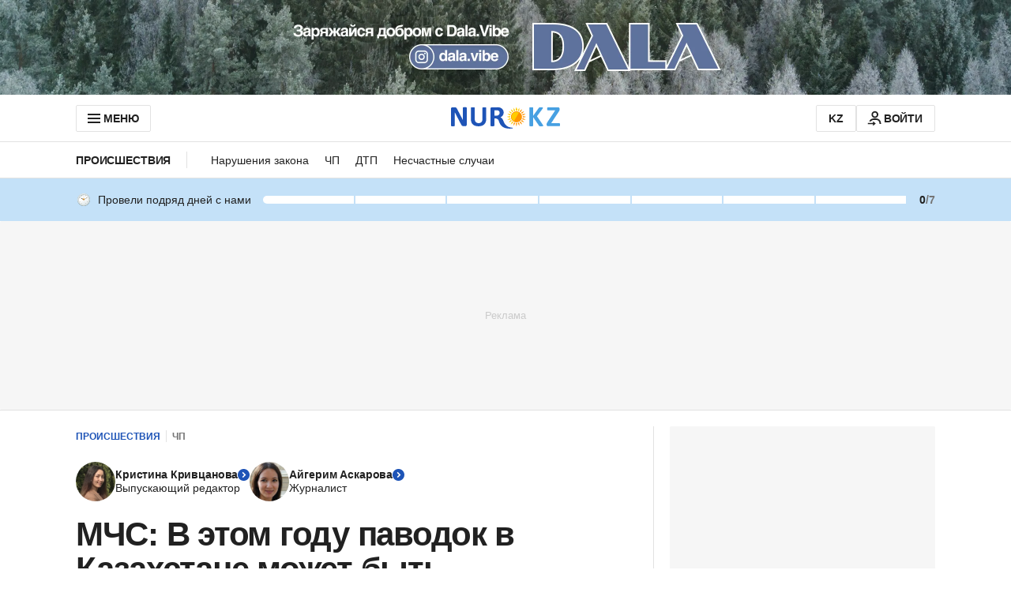

--- FILE ---
content_type: text/html; charset=utf-8
request_url: https://www.google.com/recaptcha/api2/aframe
body_size: 268
content:
<!DOCTYPE HTML><html><head><meta http-equiv="content-type" content="text/html; charset=UTF-8"></head><body><script nonce="bxHmWWB1AMUAgHaU4r5jaw">/** Anti-fraud and anti-abuse applications only. See google.com/recaptcha */ try{var clients={'sodar':'https://pagead2.googlesyndication.com/pagead/sodar?'};window.addEventListener("message",function(a){try{if(a.source===window.parent){var b=JSON.parse(a.data);var c=clients[b['id']];if(c){var d=document.createElement('img');d.src=c+b['params']+'&rc='+(localStorage.getItem("rc::a")?sessionStorage.getItem("rc::b"):"");window.document.body.appendChild(d);sessionStorage.setItem("rc::e",parseInt(sessionStorage.getItem("rc::e")||0)+1);localStorage.setItem("rc::h",'1769216263864');}}}catch(b){}});window.parent.postMessage("_grecaptcha_ready", "*");}catch(b){}</script></body></html>

--- FILE ---
content_type: text/javascript, application/javascript
request_url: https://www.nur.kz/_astro/achievement-visit.astro_astro_type_script_index_0_lang.DHMq_nqf.js
body_size: 2645
content:

!function(){try{var e="undefined"!=typeof window?window:"undefined"!=typeof global?global:"undefined"!=typeof self?self:{},n=(new Error).stack;n&&(e._sentryDebugIds=e._sentryDebugIds||{},e._sentryDebugIds[n]="77d4eec7-a287-51ec-86e5-f4d98f36be1d")}catch(e){}}();
import{$ as E,D as h,a as n,V as u,C as S}from"./service.CipafP4N.js";import{g as v}from"./ui-messages.yn2LjoTT.js";import"./reactions.Djz-V0KD.js";import"./_commonjsHelpers.Cpj98o6Y.js";import"./index.BsD3EpIt.js";import"./common.DCCSYNLy.js";import"./ui-kit.DIVo4FFN.js";import"./index.Ol0pFmKV.js";import"./inheritsLoose.MYm6oGjQ.js";import"./index.dIqKFtWD.js";import"./floating-ui.dom.BuBfAMop.js";import"./http.CNeBsvOY.js";import"./custom-events.BkmV4OTC.js";import"./cookie.BimHPS34.js";import"./logger.DdQuRkN1.js";const{t:d}=v();class y{CONFIG={ARROW_PADDING:11,MINIMUM_STREAK_TO_SHOW_SECONDARY_RANGE:60,MAX_RENDER_STREAKS_IN_RANGE:61,CLASSES:{RANGE_ITEM_FULFILLED:"achievement-visit__range-item--fulfilled",RANGE_ITEM_NOT_VISIBLE:"achievement-visit__range-item--not-visible",RANGE_PRIMARY:"achievement-visit__range--primary",RANGE_SECONDARY:"achievement-visit__range--secondary"}};user={};dailyVisit=h;elements={};eventListeners=[];constructor(){}initializeElements(){this.elements={widgetElement:document.querySelector(".js-widget-achievement-visit"),containerElement:document.querySelector(".js-widget-achievement-visit-container"),rangeElement:document.querySelector(".js-achievement-visit-range"),daysElement:document.querySelector(".js-achievement-visit-days"),tooltipNotAuthorizedElement:document.querySelector('.js-achievement-visit-tooltip[data-tooltip-name="not-authorized"]'),tooltipHelpElement:document.querySelector('.js-achievement-visit-tooltip[data-tooltip-name="help"]'),tooltipCongratsElement:document.querySelector('.js-achievement-visit-tooltip[data-tooltip-name="congrats"]'),tooltipCongratsDaysElement:document.querySelector(".js-tooltip-congrats-days"),tooltipCongratsMaxDaysElement:document.querySelector(".js-tooltip-congrats-max-days"),tooltipCongratsPreviousPositionElement:document.querySelector(".js-tooltip-congrats-previous-position"),tooltipCongratsNextPositionElement:document.querySelector(".js-tooltip-congrats-next-position")}}attachEventListeners(){this.elements.containerElement&&this.addEventListener(this.elements.containerElement,"click",this.handleContainerClick.bind(this)),[this.elements.tooltipNotAuthorizedElement,this.elements.tooltipHelpElement,this.elements.tooltipCongratsElement].forEach(t=>{if(!t)return;t.querySelectorAll(".js-achievement-visit-tooltip-close").forEach(i=>{this.addEventListener(i,"click",this.handleTooltipClose.bind(this))})}),document.addEventListener("click",this.handleClickOutside.bind(this))}addEventListener(t,e,i){t.addEventListener(e,i),this.eventListeners.push({element:t,event:e,handler:i})}async init(t){this.user=t,this.dailyVisit=this.user.activities?.dailyVisit||h,this.initializeElements(),this.attachEventListeners(),this.render(),this.user.isAuthenticated&&(this.cleanObsoleteCongratsTooltips(),this.showCongratsTooltip(),this.showHelpTooltip())}render(){this.dailyVisit&&(this.renderRange(),this.renderDays(this.dailyVisit.currentStreak,this.dailyVisit.maxStreak),this.renderTooltipCongrats())}showAllDays(){const{daysElement:t}=this.elements;!t||!this.dailyVisit||(this.elements.rangeElement?.querySelectorAll(".achievement-visit__range-item").forEach(e=>{e.classList.remove(this.CONFIG.CLASSES.RANGE_ITEM_NOT_VISIBLE),e.classList.remove("achievement-visit__range-item--right-radius-border")}),this.dailyVisit.currentStreak===this.dailyVisit.maxStreak&&this.dailyVisit.currentStreak===this.CONFIG.MINIMUM_STREAK_TO_SHOW_SECONDARY_RANGE&&(this.elements.rangeElement?.classList.remove(this.CONFIG.CLASSES.RANGE_PRIMARY),this.elements.rangeElement?.classList.add(this.CONFIG.CLASSES.RANGE_SECONDARY)))}showHelpTooltip(){const{tooltipHelpElement:t}=this.elements,e=this.storageManager.get(n);e.helpTooltip||(this.tooltipManager.show(t),this.storageManager.set(n,{...e,helpTooltip:!0}))}renderRange(){const{rangeElement:t}=this.elements;if(!t||!this.dailyVisit)return;const e=this.getAchievementRangeVariant(this.dailyVisit.currentStreak);t.classList.add(`achievement-visit__range--${e}`),this.renderRangeItems(t),t.classList.remove("hidden")}storageManager={get:t=>{try{return JSON.parse(localStorage.getItem(t)||"{}")}catch{return{}}},set:(t,e)=>{localStorage.setItem(t,JSON.stringify(e))},updateCongrats:t=>{const e=this.storageManager.get(n);e.congratsTooltip||(e.congratsTooltip={}),e.congratsTooltip[t]=!0,this.storageManager.set(n,{...e,congratsTooltip:e.congratsTooltip})}};renderRangeItems(t){if(!this.dailyVisit)return;const{currentStreak:e,maxStreak:i,nextMaxStreak:s}=this.dailyVisit;let a=[];if(e<this.CONFIG.MAX_RENDER_STREAKS_IN_RANGE){let r=e===i?s:i;a=Array.from({length:r},(l,c)=>{const g=e>c,p=c>i-1;return`<div class="achievement-visit__range-item ${g?this.CONFIG.CLASSES.RANGE_ITEM_FULFILLED:""} ${p?this.CONFIG.CLASSES.RANGE_ITEM_NOT_VISIBLE:""}"></div>`})}else{const l=Math.max(0,Math.min(1,e/i))*100;a=[`<div
            class="achievement-visit__range-item
              ${l===100&&" achievement-visit__range-item--right-radius-border"}
              ${this.CONFIG.CLASSES.RANGE_ITEM_FULFILLED}"
            style="width: ${l}%;"
          ></div>`,`<div class="achievement-visit__range-item" style="width: ${100-l}%;"></div>`,`<div class="achievement-visit__range-item ${this.CONFIG.CLASSES.RANGE_ITEM_NOT_VISIBLE}"></div>`]}t.innerHTML=a.join("")}renderDays(t,e){const{daysElement:i}=this.elements;!i||!this.dailyVisit||(i.innerHTML=`<span class='achievement-visit__days-active'>${t}</span>/${e}`,i.classList.remove("hidden"))}renderTooltipCongrats(){const{tooltipCongratsDaysElement:t,tooltipCongratsMaxDaysElement:e,tooltipCongratsPreviousPositionElement:i,tooltipCongratsNextPositionElement:s}=this.elements;!this.dailyVisit||!t||!i||!s||!e||(t.textContent=this.dailyVisit.currentStreak.toString(),i.textContent=d("userAchievements.badges")[this.dailyVisit.badgeKey],s.textContent=d("userAchievements.badges")[this.dailyVisit.nextBadgeKey],e.textContent=this.dailyVisit.nextMaxStreak.toString())}getAchievementRangeVariant(t){return u.find(e=>t>=e.min&&t<=e.max)?.rangeVariant||"primary"}cleanObsoleteCongratsTooltips(){const t=this.storageManager.get(n),e=Number(this.dailyVisit?.currentStreak);t.congratsTooltip||(t.congratsTooltip={});let i=!1;Object.keys(t.congratsTooltip).forEach(s=>{Number(s)>e&&(delete t.congratsTooltip[Number(s)],i=!0)}),i&&this.storageManager.set(n,{...t,congratsTooltip:t.congratsTooltip})}closeCongratsTooltip(){const{tooltipCongratsElement:t}=this.elements;!t||!this.dailyVisit||(this.dailyVisit.currentStreak===this.dailyVisit.maxStreak&&this.storageManager.updateCongrats(this.dailyVisit.maxStreak),this.showAllDays(),this.renderDays(this.dailyVisit.maxStreak,this.dailyVisit.nextMaxStreak),this.tooltipManager.hide(t))}showCongratsTooltip(){const{tooltipCongratsElement:t}=this.elements;if(!t||!this.dailyVisit||this.dailyVisit.currentStreak!==this.dailyVisit.maxStreak)return;if(this.storageManager.get(n)?.congratsTooltip?.[this.dailyVisit.maxStreak]){this.showAllDays(),this.renderDays(this.dailyVisit.maxStreak,this.dailyVisit.nextMaxStreak);return}this.tooltipManager.show(t),setTimeout(()=>{this.closeCongratsTooltip()},S)}setTooltipPosition(t){const e=this.elements.widgetElement;if(!e||!t)return;const i=e.getBoundingClientRect();t.style.position="absolute",t.style.top=`${i.bottom+window.scrollY+this.CONFIG.ARROW_PADDING}px`}tooltipManager={show:t=>{t&&(this.setTooltipPosition(t),t.classList.remove("hidden"))},hide:t=>{t&&t.classList.add("hidden")},hideAll:()=>{Object.values(this.elements).filter(t=>t?.classList.contains("js-achievement-visit-tooltip")).forEach(t=>this.tooltipManager.hide(t))}};handleContainerClick(t){if(t.stopPropagation(),this.hasOpenTooltips()){this.tooltipManager.hideAll();return}const e=this.user.isAuthenticated?this.elements.tooltipHelpElement:this.elements.tooltipNotAuthorizedElement;this.tooltipManager.show(e)}hasOpenTooltips(){return Object.values(this.elements).some(t=>t?.classList.contains("js-achievement-visit-tooltip")&&!t.classList.contains("hidden"))}handleClickOutside(t){const{tooltipNotAuthorizedElement:e,tooltipHelpElement:i,tooltipCongratsElement:s}=this.elements;if(!t.target?.closest(".js-achievement-visit-tooltip")){if(s&&!s.classList.contains("hidden")){this.closeCongratsTooltip();return}[e,i].forEach(r=>{this.tooltipManager.hide(r)})}}handleTooltipClose(t){const e=t.target?.closest(".js-achievement-visit-tooltip");if(!(!e||e.classList.contains("hidden"))){if(e.getAttribute("data-tooltip-name")==="congrats"){this.closeCongratsTooltip();return}this.tooltipManager.hide(e)}}destroy(){this.tooltipManager.hideAll(),this.eventListeners.forEach(({element:t,event:e,handler:i})=>{t.removeEventListener(e,i)}),this.eventListeners=[],this.elements={},this.user={},this.dailyVisit=h}}const m=new y;E.subscribe((o,t)=>{o.isAuthenticated!==t?.isAuthenticated&&m.destroy(),o.loaded&&m.init(o)});

//# debugId=77d4eec7-a287-51ec-86e5-f4d98f36be1d
